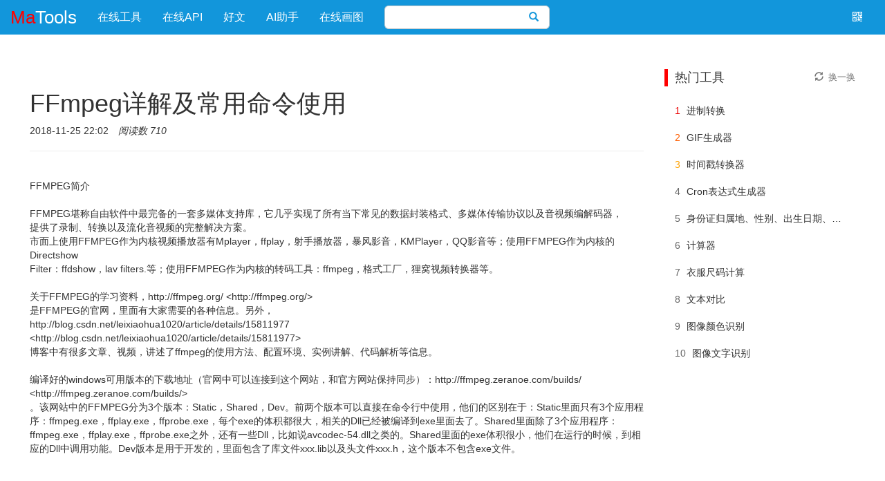

--- FILE ---
content_type: text/html;charset=UTF-8
request_url: https://www.matools.com/blog/190179840
body_size: 10188
content:
<!DOCTYPE html>
<html lang="zh">
<head>
    <meta http-equiv="Content-Type" content="text/html;charset=utf-8">
    <meta name="viewport" content="width=device-width,initial-scale=1,minimum-scale=1,user-scalable=yes">
	<base href="/">
    <title>FFmpeg详解及常用命令使用 - 好文 - 码工具</title>
    <meta name="keywords" content="FFmpeg"><meta name="description" content="
FFMPEG简介

FFMPEG堪称自由软件中最完备的一套多媒体支持库，它几乎实现了所有当下常见的数据封装格式、多媒体传输协议以及音视频编解码器，
提供了录制、转换以及流化音视频的完整解决方案。
市面上使用FFMPEG作为内核视频播放器有Mplayer，ffplay，射手播放器，暴风影音，KMPlayer，QQ影音等...">
	
	<link rel="shortcut icon" href="static/img/common/matools-favicon.png"	type="image/x-icon">
	<link rel="bookmark" href="static/img/common/matools-favicon.png">
	<!-- css -->
	<link id="bootstrapCss" rel="stylesheet" href="static/components/bootstrap/css/bootstrap.min.css">
	<link href="static/css/common/matools-main.css?v=171" rel="stylesheet" type="text/css">
    
    
    <!-- js -->
    <script type="text/javascript" src="static/js/common/common.js"></script>
	<script type="text/javascript" src="static/js/common/lang/zh.js" charset="utf-8"></script>
	<script type="text/javascript" src="static/js/common/main/matools.js?v=113" charset="utf-8"></script>
	
		<script async src="https://pagead2.googlesyndication.com/pagead/js/adsbygoogle.js?client=ca-pub-4358578660867132" crossorigin="anonymous"></script>
	
</head>
<body>
<nav class="navbar navbar-inverse navbar-fixed-top" role="navigation" id="matoolsNav">
    <div class="container-fluid"> 
	    <div class="navbar-header">
	        <a class="navbar-brand col-xs-12" href="/" id="topLogo">
	        	<font color="red">Ma</font>Tools
	        </a>
	    </div>
	    <div class="collapse navbar-collapse">
		    <ul class="nav navbar-nav pc-show" id="menuNav">
	    		<li>
	    			<a href="/" title="在线工具">在线工具</a>
	    		</li>
				<li>
	    			<a href="/api" title="在线API">在线API</a>
	    		</li>
	    		<li>
	    			<a href="/blog" title="好文">好文</a>
	    		</li>
	    		<li>
	    			<a href="/app/chat" title="AI助手">AI助手</a>
	    		</li>
	    		<li>
	    			<a href="/disk" title="在线画图">在线画图</a>
	    		</li>
	        </ul>
	        <form id="search" class="navbar-form navbar-left pc-show" action="/app" method="GET">
				<div class="dropdown">
					<div class="input-group dropdown-toggle">
						<input id="searchInput" name="q" type="text" class="form-control" autocomplete="off" value="">
						<span class="input-group-btn">
							<button id="searchBtn" class="btn btn-default" type="submit">
								<i class="glyphicon glyphicon-search"> </i>
							</button>
						</span>
					</div>
					<ul id="searchResults" class="dropdown-menu"></ul>
				</div>
			</form>
			 <div class="navbar-text navbar-right dropdown" id="wxQrcode">
		    	<div class="dropdown-toggle" data-toggle="dropdown"><i class="glyphicon glyphicon-qrcode"></i></div>
		    </div>
		    <ul class="dropdown-menu pull-right" id="wxQrcodeUL">
		        <li><span></span></li>
		        <li>Android下载</li>
		    </ul>
	    </div>
    </div>
</nav>

<div id="matoolsContainer" class="container">
	<div class="row">
		<div class="col-lg-9">
			<div class="page-header">
				<input type="hidden" id="contentId" value="190179840"/>
				<input type="hidden" id="contentTitle" value="FFmpeg详解及常用命令使用"/>
			    <h1>FFmpeg详解及常用命令使用</h1>
			    <ul class="list-inline">
			    	<li>2018-11-25 22:02</li>
				    <li><em>阅读数 710</em></li>
			    </ul>
			</div>
			<p class="content-txt"><br>FFMPEG简介<br><br>FFMPEG堪称自由软件中最完备的一套多媒体支持库，它几乎实现了所有当下常见的数据封装格式、多媒体传输协议以及音视频编解码器，<br>提供了录制、转换以及流化音视频的完整解决方案。<br>市面上使用FFMPEG作为内核视频播放器有Mplayer，ffplay，射手播放器，暴风影音，KMPlayer，QQ影音等；使用FFMPEG作为内核的Directshow <br>Filter：ffdshow，lav filters.等；使用FFMPEG作为内核的转码工具：ffmpeg，格式工厂，狸窝视频转换器等。<br><br>关于FFMPEG的学习资料，http://ffmpeg.org/ &lt;http://ffmpeg.org/&gt;<br>是FFMPEG的官网，里面有大家需要的各种信息。另外，<br>http://blog.csdn.net/leixiaohua1020/article/details/15811977 <br>&lt;http://blog.csdn.net/leixiaohua1020/article/details/15811977&gt;<br>博客中有很多文章、视频，讲述了ffmpeg的使用方法、配置环境、实例讲解、代码解析等信息。<br><br>编译好的windows可用版本的下载地址（官网中可以连接到这个网站，和官方网站保持同步）：http://ffmpeg.zeranoe.com/builds/ <br>&lt;http://ffmpeg.zeranoe.com/builds/&gt;<br>。该网站中的FFMPEG分为3个版本：Static，Shared，Dev。前两个版本可以直接在命令行中使用，他们的区别在于：Static里面只有3个应用程序：ffmpeg.exe，ffplay.exe，ffprobe.exe，每个exe的体积都很大，相关的Dll已经被编译到exe里面去了。Shared里面除了3个应用程序：ffmpeg.exe，ffplay.exe，ffprobe.exe之外，还有一些Dll，比如说avcodec-54.dll之类的。Shared里面的exe体积很小，他们在运行的时候，到相应的Dll中调用功能。Dev版本是用于开发的，里面包含了库文件xxx.lib以及头文件xxx.h，这个版本不包含exe文件。<br><br> <br><br>1．应用程序使用方法<br><br><br>打开系统命令行接面，切换到ffmpeg所在的目录，就可以使用这3个应用程序了。首先在开始菜单搜索框中输入cmd并回车到命令行界面，然后切换到ffmpeg所存储的位置，例如将应用程序放在D:\ffmpeg-20160825-01aee81-win64-static\ffmpeg-20160825-01aee81-win64-static\bin，实例如图：<br><br><br><br>上图实例是将一个bus.avi中视频分离出来，利用三个应用程序中的ffmpeg.exe。<br><br>ffmpeg –y –i input –vcodeccopy –an output.avi<br><br><br>其中-y表示覆盖同名文件，-i表示输入文件即bus.avi，-vcodec表示编码方式，后面的copy表示用原来的编码方式，即不重新编码，-an表示去除音频，后面的busv.avi表示分离出的视频文件。<br><br>同理将视频中的音频文件分离出来的命令行为：<br><br>ffmpeg -ibus.avi -acodec copy -vn busa.wav。<br><br>         上面举例说明了应用程序的用法，应用程序的命令行相对代码要简单很多，也能实现例如音视频分离、转码、播放等各种功能，如视频转码的命令行为：<br><br>ffmpeg -y -i input.mp4 -vcodec libx264 -acodec copy output.mp4<br><br>其中libx264为指定的视频编码器。<br><br>ffmpeg –s 352x288 -iinput -r 25 original/%04d.bmp<br><br><br>-s用来指定导出帧序列的大小（可缺省），-i表示输入的视频，-r表示提取的帧率（可缺省），original/%04d.bmp中的original/表示用于存放帧图片的文件夹（要提前创建），%04d表示自动按照序列命名，为4位数（0001~9999），其中图片格式可以改为jpg等等。<br><br>ffmpeg -f image2 -i original \%04d.jpg -vcodec libx264 -r 10 -b 200k  test.mp4<br><br>-f用来指定封装格式；-i original <br>\%04d.jpg表示存放在original文件夹下的帧图片，这里的%04d.jpg要和将视频分解为帧时候的格式一样，注意这里帧图像的命名要为自然数；-vcodec <br>libx264指定了生成的视频的编码格式；-r指定了帧率大小(可缺省)；-b指定了码率大小为多少bit/s（可缺省）<br><br>ffmpeg -ss 0:0:5 -t 0:0:10 -i input.avi -vcodec copy -acodec copy output.avi<br><br><br>这个命令用于剪切视频，-ss表示从第几秒开始，如上实例为从第5秒开始，-t代表剪持续几秒长度的视频，如上实例就是剪10秒长度的视频，copy表示视频编码格式和音频编码格式与原视频统一。<br><br> <br><br>三个应用程序中，ffmpeg是用于转码的应用程序吗，使用方法可以参考：<br>http://blog.csdn.net/leixiaohua1020/article/details/12751349 <br>&lt;http://blog.csdn.net/leixiaohua1020/article/details/12751349&gt;。<br><br>ffplay是用于播放的应用程序常具体的使用方法参考<br>http://blog.csdn.net/leixiaohua1020/article/details/15186441 <br>&lt;http://blog.csdn.net/leixiaohua1020/article/details/15186441&gt;。<br><br>ffprobe是用于查看文件格式的应用程序。这里a只是部分命令参数，如果此处无法查询到所需功能，可参考官网文档：<br>http://ffmpeg.org/ffmpeg.html &lt;http://ffmpeg.org/ffmpeg.html&gt;。<br><br>2.FFmpeg其它常用命令<br><br>【FFmpeg】FFmpeg常用基本命令 &lt;http://www.cnblogs.com/dwdxdy/p/3240167.html&gt;<br><br> <br><br>1.分离视频音频流<br>ffmpeg -i input_file -vcodec copy -an output_file_video　　//分离视频流 ffmpeg -i <br>input_file -acodec copy -vn output_file_audio　　//分离音频流 <br>2.视频解复用<br>ffmpeg –i test.mp4 –vcodec copy –an –f m4v test.264 ffmpeg –i test.avi –vcodec <br>copy –an –f m4v test.264 <br>3.视频转码<br>ffmpeg –i test.mp4 –vcodec h264 –s 352*278 –an –f m4v test.264 //转码为码流原始文件 <br>ffmpeg –i test.mp4 –vcodec h264 –bf 0 –g 25 –s 352*278 –an –f m4v test.264 <br>//转码为码流原始文件 ffmpeg –i test.avi -vcodec mpeg4 –vtag xvid –qsame test_xvid.avi <br>//转码为封装文件 //-bf B帧数目控制，-g 关键帧间隔控制，-s 分辨率控制 <br>4.视频封装<br>ffmpeg –i video_file –i audio_file –vcodec copy –acodec copy output_file <br>5.视频剪切<br>ffmpeg –i test.avi –r 1 –f image2 image-%3d.jpeg //提取图片 ffmpeg -ss 0:1:30 -t <br>0:0:20 -i input.avi -vcodec copy -acodec copy output.avi //剪切视频 //-r <br>提取图像的频率，-ss 开始时间，-t 持续时间 <br>6.视频录制<br>ffmpeg –i rtsp://192.168.3.205:5555/test –vcodec copy out.avi <br>7.YUV序列播放<br>ffplay -f rawvideo -video_size 1920x1080 input.yuv <br>8.YUV序列转AVI<br>ffmpeg –s w*h –pix_fmt yuv420p –i input.yuv –vcodec mpeg4 output.avi <br>常用参数说明：<br><br>主要参数： -i 设定输入流 -f 设定输出格式 -ss 开始时间 视频参数： -b 设定视频流量，默认为200Kbit/s -r 设定帧速率，默认为25 <br>-s 设定画面的宽与高 -aspect 设定画面的比例 -vn 不处理视频 -vcodec 设定视频编解码器，未设定时则使用与输入流相同的编解码器 音频参数：<br> -ar 设定采样率 -ac 设定声音的Channel数 -acodec 设定声音编解码器，未设定时则使用与输入流相同的编解码器 -an 不处理音频<br><br>------------------------------------------------------------------------<br><br>0、压缩转码mp4文件<br><br>ffmpeg -i input.avi -s 640x480 output.avi<br><br>ffmpeg -i input.avi -strict -2 -s vga output.avi<br><br> <br><br>1、将文件当做直播送至live<br>ffmpeg -re -i localFile.mp4 -c copy -f flv rtmp://server/live/streamName <br>2、将直播媒体保存至本地文件<br><br> <br>ffmpeg -i rtmp://server/live/streamName -c copy dump.flv <br>3、将其中一个直播流，视频改用h264压缩，音频不变，送至另外一个直播服务流<br><br> <br>ffmpeg -i rtmp://server/live/originalStream -c:a copy -c:v libx264 -vpre slow <br>-f flv rtmp://server/live/h264Stream <br> <br><br>4、将其中一个直播流，视频改用h264压缩，音频改用faac压缩，送至另外一个直播服务流<br>ffmpeg -i rtmp://server/live/originalStream -c:a libfaac -ar 44100 -ab 48k <br>-c:v libx264 -vpre slow -vpre baseline -f flv rtmp://server/live/h264Stream <br>5、将其中一个直播流，视频不变，音频改用faac压缩，送至另外一个直播服务流<br>ffmpeg -i rtmp://server/live/originalStream -acodec libfaac -ar 44100 -ab 48k <br>-vcodec copy -f flv rtmp://server/live/h264_AAC_Stream <br>6、将一个高清流，复制为几个不同视频清晰度的流重新发布，其中音频不变<br>ffmpeg -re -i rtmp://server/live/high_FMLE_stream -acodec copy -vcodec x264lib <br>-s 640×360 -b 500k -vpre medium -vpre baseline rtmp://server/live/baseline_500k <br>-acodec copy -vcodec x264lib -s 480×272 -b 300k -vpre medium -vpre baseline <br>rtmp://server/live/baseline_300k -acodec copy -vcodec x264lib -s 320×200 -b <br>150k -vpre medium -vpre baseline rtmp://server/live/baseline_150k -acodec <br>libfaac -vn -ab 48k rtmp://server/live/audio_only_AAC_48k <br>7、功能一样，只是采用-x264opts选项<br>ffmpeg -re -i rtmp://server/live/high_FMLE_stream -c:a copy -c:v x264lib -s <br>640×360 -x264opts bitrate=500:profile=baseline:preset=slow <br>rtmp://server/live/baseline_500k -c:a copy -c:v x264lib -s 480×272 -x264opts <br>bitrate=300:profile=baseline:preset=slow rtmp://server/live/baseline_300k -c:a <br>copy -c:v x264lib -s 320×200 -x264opts bitrate=150:profile=baseline:preset=slow <br>rtmp://server/live/baseline_150k -c:a libfaac -vn -b:a 48k <br>rtmp://server/live/audio_only_AAC_48k <br>8、将当前摄像头及音频通过DSSHOW采集，视频h264、音频faac压缩后发布<br>ffmpeg -r 25 -f dshow -s 640×480 -i video=”video source name”:audio=”audio <br>source name” -vcodec libx264 -b 600k -vpre slow -acodec libfaac -ab 128k -f flv <br>rtmp://server/application/stream_name <br>9、将一个JPG图片经过h264压缩循环输出为mp4视频<br>ffmpeg.exe -i INPUT.jpg -an -vcodec libx264 -coder 1 -flags +loop -cmp +chroma <br>-subq 10 -qcomp 0.6 -qmin 10 -qmax 51 -qdiff 4 -flags2 +dct8x8 -trellis 2 <br>-partitions +parti8x8+parti4x4 -crf 24 -threads 0 -r 25 -g 25 -y OUTPUT.mp4 <br>10、将普通流视频改用h264压缩，音频不变，送至高清流服务(新版本FMS live=1)<br>ffmpeg -i rtmp://server/live/originalStream -c:a copy -c:v libx264 -vpre slow <br>-f flv “rtmp://server/live/h264Stream live=1〃 <br>------------------------------------------------------------------------<br><br> <br><br>1.采集usb摄像头视频命令：<br><br>ffmpeg -t 20 -f vfwcap -i 0 -r 8 -f mp4 cap1111.mp4<br><br> <br><br>./ffmpeg -t 10 -f vfwcap -i 0 -r 8 -f mp4 cap.mp4<br><br>具体说明如下：我们采集10秒，采集设备为vfwcap类型设备，第0个vfwcap采集设备（如果系统有多个vfw的视频采集设备，可以通过-i <br>num来选择），每秒8帧，输出方式为文件，格式为mp4。<br><br> <br><br>2.最简单的抓屏：<br><br>ffmpeg -f gdigrab -i desktop out.mpg <br><br> <br><br>3.从屏幕的（10,20）点处开始，抓取640x480的屏幕，设定帧率为5 ：<br><br>ffmpeg -f gdigrab -framerate 5 -offset_x 10 -offset_y 20 -video_size 640x480 <br>-i desktop out.mpg <br><br> <br><br>4.ffmpeg从视频中生成gif图片：<br><br>ffmpeg -i capx.mp4 -t 10 -s 320x240 -pix_fmt rgb24 jidu1.gif<br><br> <br><br>5.ffmpeg将图片转换为视频：<br><br>http://blog.sina.com.cn/s/blog_40d73279010113c2.html <br>&lt;http://blog.sina.com.cn/s/blog_40d73279010113c2.html&gt;<br><br>3．播放器基本原理<br><br>ffmpeg播放器基本上由五个模块组成,它们分别是源文件模块、解复用模块、解码模块、颜色空间转换摸块和渲染模块。其基本模块如下图：<br><br><br><br>         <br>其中，源文件模块是这个播放器的起始,主要是为下面的各个模块以数据包的方式提供数据流。具体而言就是从本地视频文件中读取出数据包,然后将其按照一定的顺序排列,源源不断得发送到下面的解复用模块中。<br><br>         <br>解复用模块根据源文件的容器格式来分离出视频流、音频流和字幕流，在加入时间同步等信息后传送给下面的解码模块。为识别出不同的文件类型和媒体类型，常规的做法是读取一部分数据，然后遍历解复用播放器支持的文件格式和媒体数据格式，做匹配来确定是哪种文件类型，哪种媒体类型，有些媒体类型的原始数据外面还有其他的信息，比如时间，包大小，是否完整包等等。这里要注意的是，时钟信息的计算工作也是在这个模块完成，用于各媒体之间的同步。<br><br>         解码模块作用就是解码数据包，并且把同步时钟信息传递下去。对视频媒体而言，通常是解码成YUV 数据，然后利用显卡硬件直接支持YUV <br>格式数据Overlay 快速显示的特性让显卡极速显示。YUV格式是一个统称，常见的有YV12，YUY2，UYVY <br>等等。有些非常古老的显卡和嵌入式系统不支持YUV 数据显示，那就要转换成RGB 格式的数据，每一帧的每一个像素点都要转换，分别计算RGB <br>分量，并且因为转换是浮点运算，虽然有定点算法，还是要耗掉相当一部分CPU，总体上效率底下；对音频媒体而言，通常是解码成PCM 数据，然后送给声卡直接输出。<br><br>         颜色空间转换模块的作用是把视频解码器解码出来的数据转换成当前显示系统支持的颜色格式。通常视频解码器解码出来的是YUV 数据，PC <br>系统是直接支持YUV 格式的，也支持RGB 格式，有些嵌入式系统只支持RGB 格式的。<br><br>         渲染模块对视频来说就是显示视频图像,对音频来说就是播放声音,对字幕来说就是显示字幕,并保持视频、音频和字幕的同步播放。<br><br> <br><br>4.ffmpeg转码基本原理<br><br>         <br>转码器在视音频编解码处理的程序中，属于一个比较复杂的东西。因为它结合了视频的解码和编码。一个视频播放器，一般只包含解码功能；一个视频编码工具，一般只包含编码功能；而一个视频转码器，则需要先对视频进行解码，然后再对视频进行编码，因而相当于解码器和编码器的结合。下图例举了一个视频的转码流程。输入视频的封装格式是FLV，视频编码标准是H.264，音频编码标准是AAC；输出视频的封装格式是AVI，视频编码标准是MPEG2，音频编码标准是MP3。从流程中可以看出，首先从输入视频中分离出视频码流和音频压缩码流，然后分别将视频码流和音频码流进行解码，获取到非压缩的像素数据/音频采样数据，接着将非压缩的像素数据/音频采样数据重新进行编码，获得重新编码后的视频码流和音频码流，最后将视频码流和音频码流重新封装成一个文件。<br><br><br><br>更多内容请见我的博客：https://blog.csdn.net/qq_26464039 <br>&lt;https://blog.csdn.net/qq_26464039&gt;<br><br>来源：CSDN <br> 版权声明：本文为原创文章，转载请附上博文链接！<br></p>
			<ul class="list-unstyled content-link">
				<li><a href="blog/190179793" title="002.MySQL高可用主从复制部署">« 上一篇：002.MySQL高可用主从复制部署</a></li>
				<li><a href="blog/190179849" title="深入学习MySQL事务：ACID特性的实现原理">» 下一篇：深入学习MySQL事务：ACID特性的实现原理</a></li>
			</ul>
	 	</div>
		<div id="contentRight" class="panel panel-default col-lg-3 col-md-3 col-sm-12 col-xs-12 pc-show">
	<blockquote>
		<span>热门工具</span>
		<span onclick="hotToolRefresh()" class="text-muted">
			<i class="glyphicon glyphicon-refresh"></i>
			<span>换一换</span>
		</span>
	</blockquote>
	<ul class="panel-body list-group">
	    <li class="list-group-item show">
			<span class="num num1">1</span>
			<a href="app/radix" title="进制转换" target="_blank">进制转换</a>
		</li>
	    <li class="list-group-item show">
			<span class="num num2">2</span>
			<a href="app/gif" title="GIF生成器" target="_blank">GIF生成器</a>
		</li>
	    <li class="list-group-item show">
			<span class="num num3">3</span>
			<a href="app/timestamp" title="时间戳转换器" target="_blank">时间戳转换器</a>
		</li>
	    <li class="list-group-item show">
			<span class="num num4">4</span>
			<a href="app/cron" title="Cron表达式生成器" target="_blank">Cron表达式生成器</a>
		</li>
	    <li class="list-group-item show">
			<span class="num num5">5</span>
			<a href="app/id" title="身份证归属地、性别、出生日期、年龄查询" target="_blank">身份证归属地、性别、出生日期、年龄查询</a>
		</li>
	    <li class="list-group-item show">
			<span class="num num6">6</span>
			<a href="app/calculator" title="计算器" target="_blank">计算器</a>
		</li>
	    <li class="list-group-item show">
			<span class="num num7">7</span>
			<a href="app/size" title="衣服尺码计算" target="_blank">衣服尺码计算</a>
		</li>
	    <li class="list-group-item show">
			<span class="num num8">8</span>
			<a href="app/compare" title="文本对比" target="_blank">文本对比</a>
		</li>
	    <li class="list-group-item show">
			<span class="num num9">9</span>
			<a href="app/image-color" title="图像颜色识别" target="_blank">图像颜色识别</a>
		</li>
	    <li class="list-group-item show">
			<span class="num num10">10</span>
			<a href="app/ocr" title="图像文字识别" target="_blank">图像文字识别</a>
		</li>
	    <li class="list-group-item hide">
			<span class="num num11">11</span>
			<a href="app/base64" title="Base64编码解码" target="_blank">Base64编码解码</a>
		</li>
	    <li class="list-group-item hide">
			<span class="num num12">12</span>
			<a href="app/date" title="日期计算器" target="_blank">日期计算器</a>
		</li>
	    <li class="list-group-item hide">
			<span class="num num13">13</span>
			<a href="app/face" title="人脸识别" target="_blank">人脸识别</a>
		</li>
	    <li class="list-group-item hide">
			<span class="num num14">14</span>
			<a href="app/sketch" title="照片转素描" target="_blank">照片转素描</a>
		</li>
	    <li class="list-group-item hide">
			<span class="num num15">15</span>
			<a href="app/morse" title="摩斯电码" target="_blank">摩斯电码</a>
		</li>
	    <li class="list-group-item hide">
			<span class="num num16">16</span>
			<a href="app/color" title="颜色选择器" target="_blank">颜色选择器</a>
		</li>
	    <li class="list-group-item hide">
			<span class="num num17">17</span>
			<a href="app/encrypt" title="文字加密解密" target="_blank">文字加密解密</a>
		</li>
	    <li class="list-group-item hide">
			<span class="num num18">18</span>
			<a href="app/port" title="端口扫描器" target="_blank">端口扫描器</a>
		</li>
	    <li class="list-group-item hide">
			<span class="num num19">19</span>
			<a href="app/cartoon" title="卡通头像制作" target="_blank">卡通头像制作</a>
		</li>
	    <li class="list-group-item hide">
			<span class="num num20">20</span>
			<a href="app/unit" title="单位换算" target="_blank">单位换算</a>
		</li>
	</ul>
</div>

	</div>
</div>
<div class="container">
	<script async src="https://pagead2.googlesyndication.com/pagead/js/adsbygoogle.js?client=ca-pub-4358578660867132" crossorigin="anonymous"></script>
	<ins class="adsbygoogle"
	     style="display:block"
	     data-ad-client="ca-pub-4358578660867132"
	     data-ad-slot="8708145408"
	     data-ad-format="auto"
	     data-full-width-responsive="true"></ins>
	<script>
	     (adsbygoogle = window.adsbygoogle || []).push({});
	</script>
</div>

<div id="matoolsFoot" class="pc-show">
   <div class="foot-note container row">
     <dl class="col-sm-3">
      <dt>友情链接</dt>
      <dd><a target="_blank" href="https://www.iodraw.com">ioDraw流程图</a></dd>
      <dd><a target="_blank" href="https://www.apiref.com">API参考文档</a></dd>
      <dd><a target="_blank" href="https://www.oktoolbox.com/zh">OK工具箱</a></dd>
     </dl>
     <dl class="col-sm-3">
      <dt>云服务器优惠</dt>
      <dd><a target="_blank" href="https://www.aliyun.com/minisite/goods?userCode=pwp8kmv3">阿里云优惠券</a></dd>
      <dd><a target="_blank" href="https://cloud.tencent.com/act/cps/redirect?redirect=1077&cps_key=edb15096bfff75effaaa8c8bb66138bd&from=console">腾讯云优惠券</a></dd>
      <dd><a target="_blank" href="https://3.cn/2ay1-e5t">京东云优惠券</a></dd> 
     </dl>
     <dl class="col-sm-3">
      <dt>站点信息</dt>
	  <dd><a target="_blank" href="https://gitee.com/ixiaoyang8/matools/issues">问题反馈</a></dd>
      <dd>邮箱：<a href="/cdn-cgi/l/email-protection" class="__cf_email__" data-cfemail="fe9786979f91879f9099c6be8f8fd09d9193">[email&#160;protected]</a></dd>
      <dd><a target="_blank" href="https://qm.qq.com/cgi-bin/qm/qr?k=rrgtM-Jmk3MWrdSwvcPVv35WE9sKLgyV&jump_from=webapi&authKey=+jNE4l3ha5UC42oJZ5I4fJwmyQbOUbUAJcWu0hzqnTfWJ5hmfHAWO0cgr6DffP/K"><img border="0" src="//pub.idqqimg.com/wpa/images/group.png" alt="QQ群：637538335" title="QQ群：637538335"></a></dd>
	 </dl>
     <div class="foot-share col-sm-3">
      <strong>关注微信</strong>
      <img width="129" height="129" src="static/img/common/wx.png">
     </div>
   </div>
   <div class="foot-note container row text-center">
      <img width="188" height="188" src="static/img/common/zanshang_489_489.png">
   </div>
   <div class="foot-copyright">
	©2016-2026 Matools All rights reserved,  
	<a href="http://beian.miit.gov.cn" target="_blank">粤ICP备17059708号</a>
   </div>
</div>
<script data-cfasync="false" src="/cdn-cgi/scripts/5c5dd728/cloudflare-static/email-decode.min.js"></script><script defer src="https://static.cloudflareinsights.com/beacon.min.js/vcd15cbe7772f49c399c6a5babf22c1241717689176015" integrity="sha512-ZpsOmlRQV6y907TI0dKBHq9Md29nnaEIPlkf84rnaERnq6zvWvPUqr2ft8M1aS28oN72PdrCzSjY4U6VaAw1EQ==" data-cf-beacon='{"version":"2024.11.0","token":"4c98c21de2994f43be2a98c740b77663","r":1,"server_timing":{"name":{"cfCacheStatus":true,"cfEdge":true,"cfExtPri":true,"cfL4":true,"cfOrigin":true,"cfSpeedBrain":true},"location_startswith":null}}' crossorigin="anonymous"></script>
</body>
</html>

--- FILE ---
content_type: text/html; charset=utf-8
request_url: https://www.google.com/recaptcha/api2/aframe
body_size: 221
content:
<!DOCTYPE HTML><html><head><meta http-equiv="content-type" content="text/html; charset=UTF-8"></head><body><script nonce="05HlJ7ovchda1MAem0dTcQ">/** Anti-fraud and anti-abuse applications only. See google.com/recaptcha */ try{var clients={'sodar':'https://pagead2.googlesyndication.com/pagead/sodar?'};window.addEventListener("message",function(a){try{if(a.source===window.parent){var b=JSON.parse(a.data);var c=clients[b['id']];if(c){var d=document.createElement('img');d.src=c+b['params']+'&rc='+(localStorage.getItem("rc::a")?sessionStorage.getItem("rc::b"):"");window.document.body.appendChild(d);sessionStorage.setItem("rc::e",parseInt(sessionStorage.getItem("rc::e")||0)+1);localStorage.setItem("rc::h",'1769257336879');}}}catch(b){}});window.parent.postMessage("_grecaptcha_ready", "*");}catch(b){}</script></body></html>